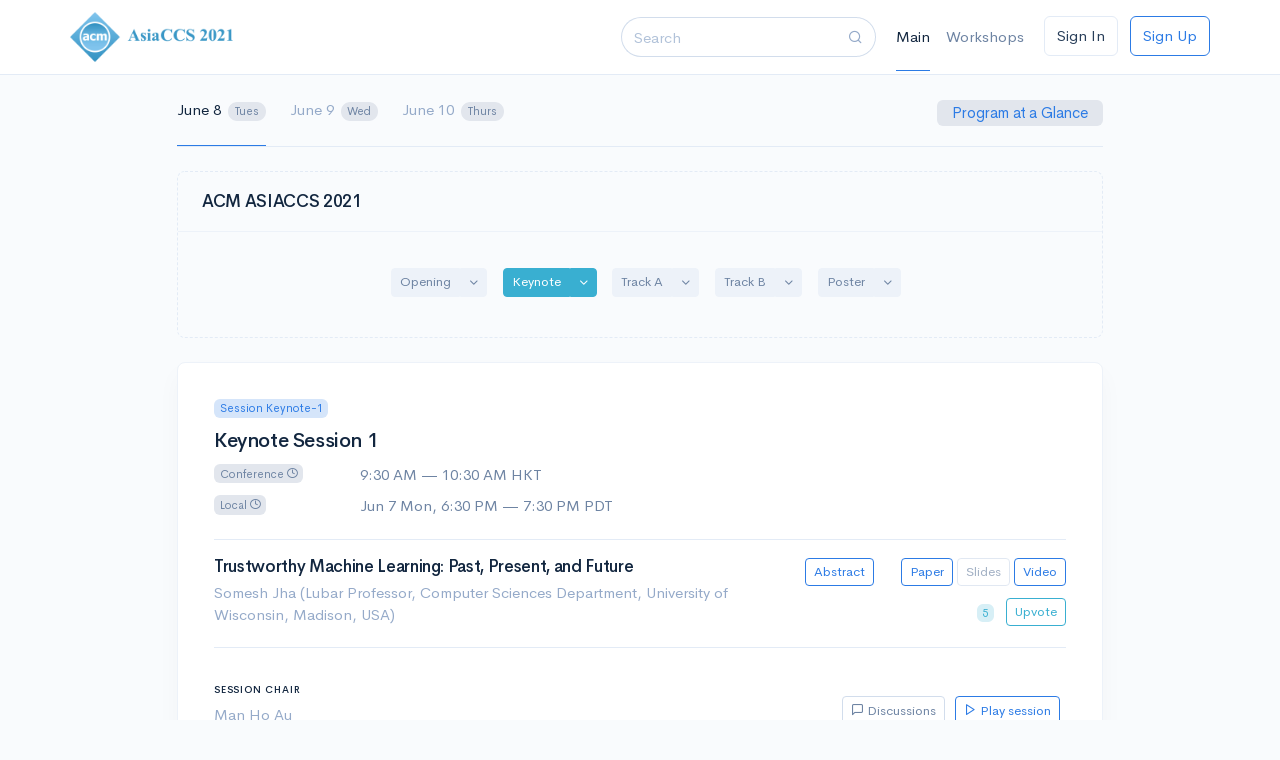

--- FILE ---
content_type: text/html; charset=utf-8
request_url: https://duetone.org/asiaccs21/day/1/track/Keynote
body_size: 4621
content:
<!doctype html>
<html lang="en">

<head>
  <meta charset="utf-8" />
  <meta name="viewport" content="width=device-width, initial-scale=1, shrink-to-fit=no" />
  <meta name="description" content="ACM ASIACCS 2021" />

  <!-- Libs CSS -->
  <link rel="stylesheet" href="/asiaccs21/fonts/feather/feather.css" />
  <link rel="stylesheet" href="/asiaccs21/libs/quill/dist/quill.core.css" />
  <link rel="stylesheet" href="/asiaccs21/libs/highlightjs/styles/vs2015.css" />

  <!-- Moment -->
  <script src="/asiaccs21/libs/moment/moment.min.js"></script>
  <script src="/asiaccs21/libs/moment/moment-timezone.js"></script>

  <!-- jQuery -->
  <script src="/asiaccs21/libs/jquery/dist/jquery.min.js"></script>
  
  <!-- Bootstrap -->
  <script src="/asiaccs21/libs/bootstrap/dist/js/bootstrap.bundle.min.js"></script>

  <!-- File upload -->
  <link rel="stylesheet" type="text/css" href="/asiaccs21/css/file-upload.css" />

  <script src="/asiaccs21/js/file-upload.js"></script>
  <script src="/asiaccs21/js/s3-upload.js"></script>
  <script src="/asiaccs21/js/video.js"></script>
  <script src="/asiaccs21/js/dark-light.js"></script>
  <script src="/asiaccs21/js/ie.js"></script>

  <!-- Theme JS -->
  <script src="/asiaccs21/js/theme.min.js"></script>
  <script src="/asiaccs21/js/dashkit.min.js"></script>

  <!-- Theme CSS -->
  <link rel="stylesheet" href="/asiaccs21/css/theme-dark.min.css" media="(prefers-color-scheme: dark)">
  <link rel="stylesheet" href="/asiaccs21/css/theme.min.css"
    media="(prefers-color-scheme: no-preference), (prefers-color-scheme: light)">

  <script src="/asiaccs21/libs/socket.io/socket.io.min.js"></script>

  <script>
    $(document).ready(function () {
      InternetExplorerTest();
      $('.file-upload').file_upload();
      $('[data-toggle="tooltip"]').tooltip();
    });
  </script>

  <!-- Title -->
  <title>ACM ASIACCS 2021</title>

</head>

<body>

    <nav class="navbar navbar-expand-md navbar-light" id="topnav">
    <div class="container">

        <!-- Brand -->
        <a class="navbar-left" href="/asiaccs21/day/1">
            <img height="50" src="/asiaccs21/img/asiaccs21-logo.png" alt="..." class="d-inline-block align-top">
        </a>

        <!-- Toggler -->
        <button class="navbar-toggler" type="button" data-toggle="collapse" data-target="#navbar" aria-controls="navbar"
            aria-expanded="false" aria-label="Toggle navigation">
            <span class="navbar-toggler-icon"></span>
        </button>

        <!-- Collapse -->
        <div class="collapse navbar-collapse" id="navbar">

            <form class="form-inline mr-3 d-sm-block" action="/asiaccs21/search" method="POST">
                <div class="input-group input-group-rounded input-group-merge">
                    <!-- Input -->
                    <input type="search" name="keyword" class="form-control form-control-appended search"
                        value="" placeholder="Search" aria-label="Search">
                    <input type="hidden" name="includeTitles" value="on">
                    <input type="hidden" name="includeAuthors" value="on">
                    <input type="hidden" name="includeAbstract" value="on">
                    <input type="hidden" name="_csrf" value="y6qquzul-NLFzCCweWaurgLzfXi1ktkVfZhU">
                    <div class="input-group-append">
                        <div class="input-group-text">
                            <i class="fe fe-search"></i>
                        </div>
                    </div>
                </div>
            </form>

            <!-- Navigation -->
            <ul class="navbar-nav">
                <li class="nav-item mt-1 mb-1">
                    <a class="nav-link active" href="/asiaccs21/">
                        Main
                    </a>
                </li>

                
                <li class="nav-item dropdown mt-1 mb-1">
                    <a class="nav-link"
                        href="/asiaccs21/workshops">
                        Workshops
                    </a>
                </li>
                
                
                

                
                <li class="nav-item ml-3 mt-1 mb-1">
                    <form action="/asiaccs21/sign-in" method="GET">
                        <button class="btn btn-white" type="submit">Sign In</button>
                    </form>
                </li>
                <li class="nav-item ml-3 mt-1 mb-1">
                    <form action="/asiaccs21/sign-up" method="GET">
                        <button class="btn btn-outline-primary" type="submit">Sign Up</button>
                    </form>
                </li>
                
            </ul>

        </div>

    </div> <!-- / .container -->
</nav>


    <div class="main-content">
        <div class="container">
            

            <div class="row justify-content-center">
                <div class="col-12 col-lg-11 col-xl-10">

                    <div class="row align-items-center">
                        <div class="col">
                            <!-- Conference dates -->
                            <ul class="nav nav-tabs nav-overflow header-tabs">
                                
                                <li class="nav-item">
                                    <a href="/asiaccs21/day/1"
                                        class="nav-link text-center active">
                                        June 8 <span
                                            class="badge badge-pill badge-soft-secondary ml-1">Tues</span>
                                    </a>
                                </li>
                                
                                <li class="nav-item">
                                    <a href="/asiaccs21/day/2"
                                        class="nav-link text-center">
                                        June 9 <span
                                            class="badge badge-pill badge-soft-secondary ml-1">Wed</span>
                                    </a>
                                </li>
                                
                                
                                <li class="nav-item">
                                    <a href="/asiaccs21/day/3"
                                        class="nav-link text-center">
                                        June 10 <span
                                            class="badge badge-pill badge-soft-secondary ml-1">Thurs</span>
                                    </a>
                                </li>
                                
                                
                                
                                
                            </ul>
                        </div>
                        <div class="col-auto">
                            <ul class="nav nav-tabs nav-overflow header-tabs">
                                <li class="nav-item mt-4">
                                    <!-- Program at a Glance -->
                                    <h2>
                                        <div class="badge badge-soft-secondary">
                                            
                                            &nbsp;
                                            <a
                                                href="https://duetone.org/asiaccs21/asiaccs21-program-at-a-glance.pdf">
                                                Program at a Glance
                                            </a>
                                            &nbsp;
                                            
                                        </div>
                                    </h2>
                                </li>
                            </ul>
                        </div>

                    </div>

                    <hr class="mt-4 mb-2">

                    <!-- tracks -->
                    <div class="row mt-4 align-items-center">
                        <div class="col">
                            <div class="card card-inactive">
                                
                                <div class="card-header">
                                    <h3 class="card-header-title">
                                        ACM ASIACCS 2021
                                    </h3>
                                </div>
                                
                                <div class="card-body">
                                    <div class="col text-center">
                                        <h3>
                                            

                                            
                                            
                                            

                                            <div class="btn-group">
                                                <button type="button"
                                                    class="btn btn-sm ml-3 mt-3 mb-1
                                                    btn-light">
                                                    <a class="text-secondary"
                                                        href="/asiaccs21/day/1/track/Opening">
                                                        Opening
                                                    </a>
                                                </button>

                                                <button type="button"
                                                    class="btn btn-sm mt-3 mb-1 dropdown-toggle dropdown-toggle-split
                                                    text-secondary btn-light"
                                                    data-toggle="dropdown" aria-haspopup="true" aria-expanded="false">
                                                    <span class="sr-only">Toggle Dropdown</span>
                                                </button>
                                                <div class="dropdown-menu">
                                                    
                                                    <a class="dropdown-item"
                                                        href="/asiaccs21/day/1/track/Opening#Opening">Session
                                                        Opening: Opening</a>
                                                    
                                                </div>
                                            </div>
                                            

                                            
                                            
                                            

                                            <div class="btn-group">
                                                <button type="button"
                                                    class="btn btn-sm ml-3 mt-3 mb-1
                                                    btn-info">
                                                    <a class="text-white"
                                                        href="/asiaccs21/day/1/track/Keynote">
                                                        Keynote
                                                    </a>
                                                </button>

                                                <button type="button"
                                                    class="btn btn-sm mt-3 mb-1 dropdown-toggle dropdown-toggle-split
                                                    text-white btn-info"
                                                    data-toggle="dropdown" aria-haspopup="true" aria-expanded="false">
                                                    <span class="sr-only">Toggle Dropdown</span>
                                                </button>
                                                <div class="dropdown-menu">
                                                    
                                                    <a class="dropdown-item"
                                                        href="/asiaccs21/day/1/track/Keynote#Keynote-1">Session
                                                        Keynote-1: Keynote Session 1</a>
                                                    
                                                </div>
                                            </div>
                                            

                                            
                                            
                                            

                                            <div class="btn-group">
                                                <button type="button"
                                                    class="btn btn-sm ml-3 mt-3 mb-1
                                                    btn-light">
                                                    <a class="text-secondary"
                                                        href="/asiaccs21/day/1/track/Track A">
                                                        Track A
                                                    </a>
                                                </button>

                                                <button type="button"
                                                    class="btn btn-sm mt-3 mb-1 dropdown-toggle dropdown-toggle-split
                                                    text-secondary btn-light"
                                                    data-toggle="dropdown" aria-haspopup="true" aria-expanded="false">
                                                    <span class="sr-only">Toggle Dropdown</span>
                                                </button>
                                                <div class="dropdown-menu">
                                                    
                                                    <a class="dropdown-item"
                                                        href="/asiaccs21/day/1/track/Track A#1A">Session
                                                        1A: ML and Security (I)</a>
                                                    
                                                    <a class="dropdown-item"
                                                        href="/asiaccs21/day/1/track/Track A#2A">Session
                                                        2A: Network and Web Security (I)</a>
                                                    
                                                    <a class="dropdown-item"
                                                        href="/asiaccs21/day/1/track/Track A#3A">Session
                                                        3A: Applied Cryptography (I)</a>
                                                    
                                                </div>
                                            </div>
                                            

                                            
                                            
                                            

                                            <div class="btn-group">
                                                <button type="button"
                                                    class="btn btn-sm ml-3 mt-3 mb-1
                                                    btn-light">
                                                    <a class="text-secondary"
                                                        href="/asiaccs21/day/1/track/Track B">
                                                        Track B
                                                    </a>
                                                </button>

                                                <button type="button"
                                                    class="btn btn-sm mt-3 mb-1 dropdown-toggle dropdown-toggle-split
                                                    text-secondary btn-light"
                                                    data-toggle="dropdown" aria-haspopup="true" aria-expanded="false">
                                                    <span class="sr-only">Toggle Dropdown</span>
                                                </button>
                                                <div class="dropdown-menu">
                                                    
                                                    <a class="dropdown-item"
                                                        href="/asiaccs21/day/1/track/Track B#1B">Session
                                                        1B: Cyber-Physical Systems</a>
                                                    
                                                    <a class="dropdown-item"
                                                        href="/asiaccs21/day/1/track/Track B#2B">Session
                                                        2B: Hardware Security (I)</a>
                                                    
                                                    <a class="dropdown-item"
                                                        href="/asiaccs21/day/1/track/Track B#3B">Session
                                                        3B: ML and Security (II)</a>
                                                    
                                                </div>
                                            </div>
                                            

                                            
                                            
                                            

                                            <div class="btn-group">
                                                <button type="button"
                                                    class="btn btn-sm ml-3 mt-3 mb-1
                                                    btn-light">
                                                    <a class="text-secondary"
                                                        href="/asiaccs21/day/1/track/Poster">
                                                        Poster
                                                    </a>
                                                </button>

                                                <button type="button"
                                                    class="btn btn-sm mt-3 mb-1 dropdown-toggle dropdown-toggle-split
                                                    text-secondary btn-light"
                                                    data-toggle="dropdown" aria-haspopup="true" aria-expanded="false">
                                                    <span class="sr-only">Toggle Dropdown</span>
                                                </button>
                                                <div class="dropdown-menu">
                                                    
                                                    <a class="dropdown-item"
                                                        href="/asiaccs21/day/1/track/Poster#Poster-1">Session
                                                        Poster-1: Social Event + Poster Session 1</a>
                                                    
                                                </div>
                                            </div>
                                            

                                            
                                            
                                            

                                            
                                            
                                        </h3>
                                    </div>
                                </div>
                            </div>
                        </div>
                    </div>

                    <!-- Track title -->
                    

                    

                    <!-- Content of one session -->
                    <div id="Keynote-1" class="card card-body p-5">
                        <!-- Header -->
                        <div class="header mt-0 mb-0">

                            <div class="row align-items-center">
                                <div class="col">
                                    <!-- Title -->
                                    
                                    <span class="badge badge-soft-primary mb-3">
                                        Session Keynote-1
                                    </span>
                                    
                                    <h2 class="header-title">
                                        Keynote Session 1
                                    </h2>

                                    <!-- Time of the session -->
                                    <div class="row text-secondary mb-2 mt-3">
                                        <div class="col-sm-3 col-md-2 col-lg-2 col-xl-2">
                                            <span class="badge badge-soft-secondary mb-2"> Conference
                                                <i class="fe fe-clock"></i></span>
                                        </div>
                                        <div class="col-auto">
                                            <span class="mb-2">
                                                9:30 AM
                                                &mdash;
                                                10:30 AM HKT
                                            </span>
                                        </div>
                                    </div>
                                    
                                    <div class="row text-secondary mb-2 mt-2">
                                        <div class="col-sm-3 col-md-2 col-lg-2 col-xl-2">
                                            <span class="badge badge-soft-secondary mb-2"> Local
                                                <i class="fe fe-clock"></i></span>
                                        </div>
                                        <div class="col-auto">
                                            <span class="mb-2">
                                                Jun 7 Mon, 6:30 PM
                                                &mdash;
                                                7:30 PM PDT
                                            </span>
                                        </div>
                                    </div>
                                    
                                </div>
                            </div> <!-- / .row -->
                        </div>

                        <div class="accordion" id="accordion">

                            
                            <hr class="mt-3 mb-3">
                            <div class="row">
                                <div class="col-lg">
                                    <!-- Title -->
                                    <h3 class="mt-2 mb-2">
                                        Trustworthy Machine Learning: Past, Present, and Future
                                    </h3>

                                    <!-- Speakers or authors -->
                                    <p class="text-muted my-2">
                                        Somesh Jha (Lubar Professor, Computer Sciences Department, University of Wisconsin, Madison, USA)
                                    </p>
                                </div>

                                <div class="col-lg-auto">
                                    <div class="row align-items-center">
                                        <div class="col">
                                            <button
                                                class="btn btn-sm my-2
                                            btn-outline-primary lift"
                                                data-toggle="collapse" data-target="#abstract-1"
                                                aria-expanded="false" aria-controls="abstract-1">
                                                Abstract
                                            </button>
                                        </div>
                                        <div class="col-auto ml-1">
                                            <form id="talk-form-1" action="/asiaccs21/download" method="POST">
                                                <button name="paper" value="1"
                                                    class="btn btn-sm my-2 
                                                     btn-outline-primary lift "
                                                     onclick="return false;" 
                                                    data-toggle="tooltip" data-placement="top"
                                                    title=" 
                                                    Sign in with an activated and registered account to download"
                                                    >
                                                    Paper
                                                </button>

                                                
                                                <button name="slides" value="1"
                                                    class="btn btn-sm my-2
                                                     btn-outline-secondary disabled "
                                                     onclick="return false;" 
                                                    data-toggle="tooltip" data-placement="top"
                                                    title=" 
                                                    Sign in with an activated and registered account to download"
                                                    disabled>
                                                    Slides
                                                </button>
                                                

                                                <button name="video" value="1"
                                                    class="btn btn-sm my-2
                                                     btn-outline-primary lift "
                                                     onclick="return false;" 
                                                    data-toggle="tooltip" data-placement="top" title="Sign in with an activated and registered account to play"  data-toggle="collapse"
                                                    data-target="#talk-video-collapse-1"
                                                    aria-expanded="false"
                                                    aria-controls="talk-video-1"
                                                    onclick="return playTalkVideo('1', '2aba9wcv30ta5ui28otfa-2021-06-09T10:47:17.620Z.mp4', 'y6qquzul-NLFzCCweWaurgLzfXi1ktkVfZhU');">
                                                    Video
                                                </button>
                                                <input type="hidden" name="_csrf" value="y6qquzul-NLFzCCweWaurgLzfXi1ktkVfZhU">
                                            </form>

                                        </div>
                                    </div>

                                    <div class="row mt-2">
                                        <div class="col d-inline-flex justify-content-end">
                                            <div id="count-1" class="badge badge-soft-info mt-2 mb-2">
                                                5
                                            </div>
                                            <div>
                                                

                                                <button
                                                     onclick="return false;" data-toggle="tooltip" data-placement="top" title="Sign in with an activated and registered account to vote" 
                                                    class="btn btn-sm ml-3 btn-outline-info" data-toggle="button"
                                                    name="upvote" value="1"
                                                    id="vote-1" aria-pressed="false" autocomplete="off"
                                                    onclick="upVote('1', 'Keynote-1', false)">
                                                    Upvote
                                                </button>
                                            </div>
                                        </div>
                                    </div>
                                </div>

                            </div> <!-- / .row -->

                            <div class="row mt-3">
                                <div class="col d-flex">
                                    <div class="collapse" id="abstract-1"
                                        data-parent="#accordion">
                                        <div class="card">
                                            <div class="card-body">
                                                Fueled by massive amounts of data, models produced by machine-learning (ML) algorithms, especially deep neural networks (DNNs), are being used in diverse domains where trustworthiness is a concern, including automotive systems, finance, healthcare, natural language processing, and malware detection. Of particular concern is the use of ML algorithms in cyber-physical systems (CPS), such as self-driving cars and aviation, where an adversary can cause serious consequences. Interest in this area of research has simply exploded. In this work, we will cover the state-of-the-art in trustworthy machine learning, and then cover some interesting future trends.
                                            </div>
                                        </div>
                                    </div>
                                </div>
                            </div>

                            

                            <!-- The end of one talk -->
                            

                            <hr class="mt-1 mb-5">

                            <div class="row">

                                <!-- Session Chair -->

                                <div class="col-lg">
                                    <div>
                                        <h6 class="text-uppercase">
                                            Session Chair
                                        </h6>

                                        <p class="text-muted mb-0">
                                            Man Ho Au
                                        </p>
                                    </div>
                                </div>

                                <div class="col-lg-auto">
                                    <div class="row align-items-center">
                                        <div class="col">
                                            <div>

                                                <button id="discuss-button-Keynote-1"
                                                    class="btn btn-sm mr-2 mt-3
                                                btn-outline-secondary lift"
                                                     onclick="return false;" data-toggle="tooltip" data-placement="top" title="Sign in with an activated account to open discussions" 
                                                    data-toggle="collapse"
                                                    data-target="#discussions-Keynote-1"
                                                    aria-expanded="false"
                                                    aria-controls="discussions-Keynote-1">
                                                    <i class="fe fe-message-square"></i> Discussions
                                                </button>

                                                <button id="video-button-Keynote-1"
                                                    class="btn btn-sm mr-2 mt-3 
                                                     btn-outline-primary lift "
                                                    
                                                     onclick="return false;" data-toggle="tooltip" data-placement="top" title="Sign in with an activated and registered account to play"
                                                     
                                                    data-toggle="collapse"
                                                    data-target="#video-collapse-Keynote-1"
                                                    aria-expanded="false"
                                                    aria-controls="video-Keynote-1"
                                                    onclick="playSessionVideo('Keynote-1', '[{&#34;talkId&#34;:&#34;1&#34;,&#34;filename&#34;:&#34;2aba9wcv30ta5ui28otfa-2021-06-09T10:47:17.620Z.mp4&#34;}]', 'y6qquzul-NLFzCCweWaurgLzfXi1ktkVfZhU');">

                                                    <i class="fe fe-play"></i> Play session

                                                </button>

                                                

                                                
                                                
                                                
                                            </div>
                                        </div>
                                    </div>
                                </div>
                            </div> <!-- / .row -->

                            

                            


                        </div>
                    </div>
                    <!-- The end of one session -->
                    
                </div>
            </div>

            
            <!-- Footer -->

<div class="row justify-content-center">
  <div class="col-12 col-lg-11 col-xl-10">
    <!-- Card -->
    <div class="card card-inactive">
      <div class="card-body">

        <!-- Text -->
        <p class="text-muted text-center">
          Made with <span class="fe fe-heart"></span> in Toronto
          &middot;
          <a href="/asiaccs21/privacy">Privacy Policy</a>
          &middot;
          &copy; 2022 <a href="https://duetone.com/"> Duetone Corp.</a>
        </p>

      </div>
    </div>
  </div>
</div>
</div>
</div>

<!-- Footer -->

            

            <!-- JAVASCRIPT
    ================================================== -->
<!-- Libs JS -->

<script src="/asiaccs21/libs/@shopify/draggable/lib/es5/draggable.bundle.legacy.js"></script>
<script src="/asiaccs21/libs/autosize/dist/autosize.min.js"></script>
<script src="/asiaccs21/libs/highlightjs/highlight.pack.min.js"></script>
<script src="/asiaccs21/libs/jquery-mask-plugin/dist/jquery.mask.min.js"></script>
<script src="/asiaccs21/libs/list.js/dist/list.min.js"></script>
<script src="/asiaccs21/libs/select2/dist/js/select2.full.min.js"></script>

<!-- Map -->
<script src='https://api.mapbox.com/mapbox-gl-js/v0.53.0/mapbox-gl.js'></script>

<!-- Toasts -->
<script>
    $(document).ready(function () {
        $("#message").toast('show');
    });
</script>

<script src="/asiaccs21/js/upvote.js"></script>
<script src="/asiaccs21/js/comment.js"></script>

<script defer src="https://static.cloudflareinsights.com/beacon.min.js/vcd15cbe7772f49c399c6a5babf22c1241717689176015" integrity="sha512-ZpsOmlRQV6y907TI0dKBHq9Md29nnaEIPlkf84rnaERnq6zvWvPUqr2ft8M1aS28oN72PdrCzSjY4U6VaAw1EQ==" data-cf-beacon='{"version":"2024.11.0","token":"79441813241c4a50bfc866b15968ac61","r":1,"server_timing":{"name":{"cfCacheStatus":true,"cfEdge":true,"cfExtPri":true,"cfL4":true,"cfOrigin":true,"cfSpeedBrain":true},"location_startswith":null}}' crossorigin="anonymous"></script>
</body>

</html>


--- FILE ---
content_type: application/javascript
request_url: https://duetone.org/asiaccs21/js/s3-upload.js
body_size: 4920
content:
(function (exports) {
    const createPresignedUrl = (file, csrf, filetype) => {
        return fetch('/presign', {
            method: 'POST',
            headers: {
                'Content-Type': 'application/json',
            },
            body: JSON.stringify({
                name: file,
                _csrf: csrf,
                filetype: filetype
            })
        }).then(r => r.json());
    }

    const sendFile = (url, file, filetype, talkId, method) => {
        // Create the XHR request
        var request = new XMLHttpRequest();

        if (filetype === 'slides') {
            const progress = document.getElementById(talkId + "-slides-progress");
            request.upload.addEventListener('progress', (event) => {
                // without a computable length, we can't do anything
                if (!event.lengthComputable) {
                    return;
                }

                const percent = (event.loaded / event.total) * 100;
                progress.style.width = `${percent}%`;
            });
        } else {
            const progress = document.getElementById(talkId + "-video-progress");
            request.upload.addEventListener('progress', (event) => {
                // without a computable length, we can't do anything
                if (!event.lengthComputable) {
                    return;
                }

                const percent = (event.loaded / event.total) * 100;
                progress.style.width = `${percent}%`;
            });
        }

        // Return it as a Promise
        return new Promise((resolve, reject) => {
            // Setup our listener to process completed requests
            request.onreadystatechange = () => {

                // Only run if the request is complete
                if (request.readyState !== 4) return;

                // Process the response
                if (request.status >= 200 && request.status < 300) {
                    // If successful
                    resolve(request);
                } else {
                    // If failed
                    reject({
                        status: request.status,
                        statusText: request.statusText
                    });
                }
            };

            // Setup our HTTP request
            request.open(method || 'PUT', url, true);

            // Send the request
            request.send(file);
        });
    };

    const uploadFile = (url, file, filetype, talkId) => {
        const filename = url;
        return sendFile(url, file, filetype, talkId).then(response => {
            return filename;
        }).catch(err => {
            return Promise.reject(err);
        });
    }

    const submitForm = (filename, csrf, filetype, talkId) => {
        return fetch('/submit', {
            method: 'POST',
            body: JSON.stringify({
                filename: filename,
                _csrf: csrf,
                filetype: filetype,
                talkId: talkId
            }),
            headers: {
                'Content-Type': 'application/json',
            }
        })
    }

    exports.onSubmit = (form, csrf, filetype, talkId) => {               
        if (form.file.files.length < 1) {
            alert('Please select the file you wish to upload.');
            return false;
        }

        let file = form.file.files[0];

        createPresignedUrl(file.name, csrf, filetype).then(res => {
            // upload the file first
            return uploadFile(res.url, file, filetype, talkId)
                .then(() => res.filename)
                .catch(err => Promise.reject(err));
        }).then(filename => {
            submitForm(filename, csrf, filetype, talkId).then(() => {
                if (filetype === 'slides') {
                    const slideProgress = document.getElementById(talkId + "-slides-progress");
                    slideProgress.style.width = `100%`;

                    const slideButton = document.getElementById(talkId + "-slides");
                    slideButton.classList.remove('disabled');
                    slideButton.disabled = false;
                    slideButton.classList.remove('btn-outline-secondary');
                    slideButton.classList.add('btn-outline-primary');

                    const check = document.getElementById(talkId + "-slides-success");
                    check.classList.remove('d-none');
                } else {
                    const videoProgress = document.getElementById(talkId + "-video-progress");
                    videoProgress.style.width = `100%`;

                    const videoButton = document.getElementById(talkId + "-video");
                    videoButton.classList.remove('disabled');
                    videoButton.disabled = false;
                    videoButton.classList.remove('btn-outline-secondary');
                    videoButton.classList.add('btn-outline-primary');

                    const check = document.getElementById(talkId + "-video-success");
                    check.classList.remove('d-none');
                }
                $("#upload-success").toast('show');
            });
        }).catch(err => {
            $("#upload-failed").toast('show');
        });

        return false;
    }
}(window));


--- FILE ---
content_type: application/javascript
request_url: https://duetone.org/asiaccs21/js/ie.js
body_size: 86
content:
function InternetExplorerTest() {
  var uaString = navigator.userAgent;
  var match = /\b(MSIE |Trident.*?rv:|Edge\/)(\d+)/.exec(uaString);

  if (match) {
    var browserVersion = parseInt(match[2]);

    if (browserVersion <= 11) {
      alert('Please use Google Chrome, Microsoft Edge, Safari, Brave or Firefox to navigate this website. In particular, you may fail to upload files or cast votes when Internet Explorer is used.');
    }
  }
}


--- FILE ---
content_type: text/plain; charset=UTF-8
request_url: https://duetone.org/asiaccs21/socket.io/?EIO=4&transport=polling&t=PlTmYUb
body_size: -175
content:
0{"sid":"1SEuVoGGCw3Sel5bAAAA","upgrades":["websocket"],"pingInterval":25000,"pingTimeout":20000}

--- FILE ---
content_type: application/javascript
request_url: https://duetone.org/asiaccs21/js/comment.js
body_size: 3547
content:
$(function () {
    socket.on('comment', comment => {
        const discussButton = document.getElementById('discuss-button-' + comment.sessionId);

        if (discussButton != null) {
            if (discussButton.classList.contains('btn-outline-secondary')) {
                discussButton.classList.remove('btn-outline-secondary');
                discussButton.classList.add('btn-outline-primary');
                discussButton.classList.add('lift');
            }
        }

        const thread = document.getElementById('discussions-' + comment.sessionId.replace(' ', '-'));
        thread.classList.add('show');

        let commentElement =
        `
        <!-- Divider -->
        <div id="comment-${comment.id}" class="comment mb-3">
            <hr>
            <div class="row">
                <div class="col-auto">

                    <!-- Avatar -->
                    <div class="avatar avatar-sm">

                        <span alt="..." class="avatar-title rounded-circle">
        `;

        if (comment.visible) {
            let userInitial = comment.name.match(/\b\w/g) || [];
            userInitial = ((userInitial.shift() || '') + (userInitial.pop() || '')).toUpperCase();
            commentElement += userInitial;
        } else {
            commentElement += "AA"
        }

        commentElement +=
        `
                        </span>

                    </div>

                </div>
                <div class="col ml-n2">

                    <!-- Body -->
                    <div class="comment-body">

                        <div class="row">
                            <div class="col">

                                <!-- Title -->
                                <h5 class="comment-title">
        `;

        if (comment.visible) {
            commentElement += comment.name;
        } else {
            commentElement += "Anonymous attendee";
        }

        commentElement +=
        `
                                </h5>

                            </div>
                        <div class="col-auto">

                        <!-- Time -->
                        <time class="comment-time">
        `;

        const tz = Intl.DateTimeFormat().resolvedOptions().timeZone;
        if (tz !== null) {
            commentElement += moment(comment.createdAt).tz(tz).format('MMM D ddd, h:mm A z');
        } else {
            commentElement += moment(comment.createdAt).format('MMM D ddd, h:mm A z');
        }

        commentElement +=
        `
                        </time>

                    </div>
                </div> <!-- / .row -->

                <!-- Text -->
                <p class="comment-text">
                    ${comment.message}
                </p>
            </div>
        </div>
        `;

        if (comment.socketId === socket.id) {
            commentElement += `
                <div class="col-auto text-center">             
                    <button
                        class="btn border-0 btn-sm btn-white ml-3" data-toggle="button"
                        name="delete" value="<%= session.sessionId %>"
                        id="delete-${comment.id}" aria-pressed="false"
                        autocomplete="off"
                        onclick="deleteMessage('${comment.id}'); ">
                        <i class="fe fe-delete"></i>
                    </button>
                </div>
                `;
        }

        commentElement += `
            </div> <!-- / .row -->
        </div>
        `;

        thread.insertAdjacentHTML('afterbegin', commentElement);
    });

    socket.on('delete', comment => {
        // remove the div with comment.id
        const element = document.getElementById("comment-" + comment.id);
        element.parentNode.removeChild(element);
    });
});

function comment(sessionId, message) {
    socket.emit('comment', { sessionId: sessionId, message: message });
}

function deleteMessage(commentId) {
    socket.emit('delete', { id: commentId });
}

--- FILE ---
content_type: application/javascript
request_url: https://duetone.org/asiaccs21/js/dark-light.js
body_size: -27
content:
// If `prefers-color-scheme` is not supported, fall back to light mode.
// In this case, light.css will be downloaded with `highest` priority.
if (window.matchMedia('(prefers-color-scheme: dark)').media === 'not all') {
  document.documentElement.style.display = 'none';
  document.head.insertAdjacentHTML(
      'beforeend',
      '<link rel="stylesheet" href="/css/theme.min.css" onload="document.documentElement.style.display = \'\'">'
  );
}


--- FILE ---
content_type: application/javascript
request_url: https://duetone.org/asiaccs21/js/upvote.js
body_size: 462
content:
let votedStatus = {};
let host = window.location.host;
let prefix = (host === 'duetone.org') ? '/' + window.location.pathname.split('/')[1] : '';
let socket = io({path: prefix  + '/socket.io'});

$(function () {
  socket.on('vote', vote => {
    const score = document.getElementById("count-" + vote.talkId);
    score.textContent = vote.count;
  });
});

function upVote(talkId, sessionId, initialVotedStatus) {
  const voteButton = document.getElementById("vote-" + talkId);

  if (votedStatus[talkId] === undefined) {
    votedStatus[talkId] = initialVotedStatus;
  }

  socket.emit('vote', { talkId: talkId, sessionId: sessionId });

  if (votedStatus[talkId]) {
    votedStatus[talkId] = false;
    voteButton.innerText = "Upvote";
  } else {
    votedStatus[talkId] = true;
    voteButton.innerText = "Upvoted";
  }
}

--- FILE ---
content_type: application/javascript
request_url: https://duetone.org/asiaccs21/js/video.js
body_size: 2246
content:
let isSessionPlaying = {};
let isTalkPlaying = {};
let hostname = window.location.host;
let path_prefix = (hostname === 'duetone.org') ? '/' + window.location.pathname.split('/')[1] : '';

(function (exports) {
  const getPresignedUrl = (talkId, filename, csrf) => {
    return fetch(path_prefix + '/play', {
      method: 'POST',
      headers: {
        'Content-Type': 'application/json',
      },
      body: JSON.stringify({
        talkId: talkId,
        filename: filename,
        _csrf: csrf
      })
    }).then(r => r.json());
  }

  exports.playTalkVideo = async (talkId, filename, csrf) => {
    const talkSubmitForm = document.getElementById('talk-form-' + talkId);
    talkSubmitForm.addEventListener('submit', (event) => {
      event.preventDefault();
    });

    const talkVideo = document.getElementById('talk-video-' + talkId);

    if (isTalkPlaying[talkId] === true) {

      isTalkPlaying[talkId] = false;
      talkVideo.pause();
    } else {
      try {
        // retrieve the download URL for this talk
        const res = await getPresignedUrl(talkId, filename, csrf);
        talkVideo.src = res.url;

        isTalkPlaying[talkId] = true;
        talkVideo.play();
        return false;
      } catch (err) {
        console.log(err);
        return false;
      };
    }
  }

  exports.playSessionVideo = async (sessionId, talks, csrf) => {
    if (isSessionPlaying[sessionId] === true) {
      const sessionVideo = document.getElementById('video-' + sessionId);
      isSessionPlaying[sessionId] = false;
      sessionVideo.pause();
    } else {
      let videoUrls = [];
      let talkTitles = [];
      let activeVideo = 0;

      for (let talk of JSON.parse(talks)) {
        try {
          // retrieve the download URL for this talk
          const res = await getPresignedUrl(talk.talkId, talk.filename, csrf);
          videoUrls.push(res.url);
          talkTitles.push(res.talkTitle);
        } catch (err) {
          console.log(err);
        };
      }

      const sessionVideo = document.getElementById('video-' + sessionId);
      const nowPlaying = document.getElementById('now-playing-' + sessionId);

      sessionVideo.src = videoUrls[activeVideo];

      sessionVideo.addEventListener('ended', e => {
        // update the active video index
        activeVideo = (++activeVideo) % videoUrls.length;

        // update the video source and play the video
        nowPlaying.innerHTML = talkTitles[activeVideo];
        sessionVideo.src = videoUrls[activeVideo];
        sessionVideo.play();
      });

      isSessionPlaying[sessionId] = true;
      nowPlaying.innerHTML = talkTitles[activeVideo];
      sessionVideo.play();
    }
  }
}(window));


--- FILE ---
content_type: application/javascript
request_url: https://duetone.org/asiaccs21/js/theme.min.js
body_size: 11965
content:
"use strict";!function(e){e.matches=e.matches||e.mozMatchesSelector||e.msMatchesSelector||e.oMatchesSelector||e.webkitMatchesSelector,e.closest=e.closest||function(e){return this?this.matches(e)?this:this.parentElement?this.parentElement.closest(e):null:null}}(Element.prototype),function(){var e={300:"#E3EBF6",600:"#95AAC9",700:"#6E84A3",800:"#152E4D",900:"#283E59"},t={100:"#D2DDEC",300:"#A6C5F7",700:"#2C7BE5"},a="#FFFFFF",o="transparent",l="Cerebri Sans",n=document.querySelectorAll('[data-toggle="chart"]'),r=document.querySelectorAll('[data-toggle="legend"]');function f(t){var a=void 0;return Chart.helpers.each(Chart.instances,function(e){t==e.chart.canvas&&(a=e)}),a}"undefined"!=typeof Chart&&(Chart.defaults.global.responsive=!0,Chart.defaults.global.maintainAspectRatio=!1,Chart.defaults.global.defaultColor=e[600],Chart.defaults.global.defaultFontColor=e[600],Chart.defaults.global.defaultFontFamily=l,Chart.defaults.global.defaultFontSize=13,Chart.defaults.global.layout.padding=0,Chart.defaults.global.legend.display=!1,Chart.defaults.global.legend.position="bottom",Chart.defaults.global.legend.labels.usePointStyle=!0,Chart.defaults.global.legend.labels.padding=16,Chart.defaults.global.elements.point.radius=0,Chart.defaults.global.elements.point.backgroundColor=t[700],Chart.defaults.global.elements.line.tension=.4,Chart.defaults.global.elements.line.borderWidth=3,Chart.defaults.global.elements.line.borderColor=t[700],Chart.defaults.global.elements.line.backgroundColor=o,Chart.defaults.global.elements.line.borderCapStyle="rounded",Chart.defaults.global.elements.rectangle.backgroundColor=t[700],Chart.defaults.global.elements.rectangle.maxBarThickness=10,Chart.defaults.global.elements.arc.backgroundColor=t[700],Chart.defaults.global.elements.arc.borderColor=a,Chart.defaults.global.elements.arc.borderWidth=4,Chart.defaults.global.elements.arc.hoverBorderColor=a,Chart.defaults.global.tooltips.enabled=!1,Chart.defaults.global.tooltips.mode="index",Chart.defaults.global.tooltips.intersect=!1,Chart.defaults.global.tooltips.custom=function(n){var e=document.getElementById("chart-tooltip"),r=this._chart.config.type;if(e||((e=document.createElement("div")).setAttribute("id","chart-tooltip"),e.setAttribute("role","tooltip"),e.classList.add("popover"),e.classList.add("bs-popover-top"),document.body.appendChild(e)),0!==n.opacity){if(n.body){var t=n.title||[],a=n.body.map(function(e){return e.lines}),c='<div class="arrow"></div>';t.forEach(function(e){c+='<h3 class="popover-header text-center">'+e+"</h3>"}),a.forEach(function(e,t){var a=n.labelColors[t],o='<span class="popover-body-indicator" style="background-color: '+("line"===r&&"rgba(0,0,0,0.1)"!==a.borderColor?a.borderColor:a.backgroundColor)+'"></span>',l=1<e.length?"justify-content-left":"justify-content-center";c+='<div class="popover-body d-flex align-items-center '+l+'">'+o+e+"</div>"}),e.innerHTML=c}var o=this._chart.canvas.getBoundingClientRect(),l=window.pageYOffset||document.documentElement.scrollTop||document.body.scrollTop||0,s=window.pageXOffset||document.documentElement.scrollLeft||document.body.scrollLeft||0,i=o.top+l,d=o.left+s,u=e.offsetWidth,f=e.offsetHeight,p=i+n.caretY-f-16,h=d+n.caretX-u/2;e.style.top=p+"px",e.style.left=h+"px",e.style.visibility="visible"}else e.style.visibility="hidden"},Chart.defaults.global.tooltips.callbacks.label=function(e,t){var a="",o=e.yLabel,l=t.datasets[e.datasetIndex],n=l.label,r=l.yAxisID?l.yAxisID:0,c=this._chart.options.scales.yAxes,s=c[0];if(r)s=c.filter(function(e){return e.id==r})[0];var i=s.ticks.callback;return 1<t.datasets.filter(function(e){return!e.hidden}).length&&(a='<span class="popover-body-label mr-auto">'+n+"</span>"),a+='<span class="popover-body-value">'+i(o)+"</span>"},Chart.defaults.doughnut.cutoutPercentage=83,Chart.defaults.doughnut.tooltips.callbacks.title=function(e,t){return t.labels[e[0].index]},Chart.defaults.doughnut.tooltips.callbacks.label=function(e,t){var a=t.datasets[0].data[e.index],o=this._chart.options.tooltips.callbacks,l=o.afterLabel()?o.afterLabel():"";return'<span class="popover-body-value">'+(o.beforeLabel()?o.beforeLabel():"")+a+l+"</span>"},Chart.defaults.doughnut.legendCallback=function(e){var o=e.data,l="";return o.labels.forEach(function(e,t){var a=o.datasets[0].backgroundColor[t];l+='<span class="chart-legend-item">',l+='<i class="chart-legend-indicator" style="background-color: '+a+'"></i>',l+=e,l+="</span>"}),l},Chart.scaleService.updateScaleDefaults("linear",{gridLines:{borderDash:[2],borderDashOffset:[2],color:e[300],drawBorder:!1,drawTicks:!1,zeroLineColor:e[300],zeroLineBorderDash:[2],zeroLineBorderDashOffset:[2]},ticks:{beginAtZero:!0,padding:10,stepSize:10}}),Chart.scaleService.updateScaleDefaults("category",{gridLines:{drawBorder:!1,drawOnChartArea:!1,drawTicks:!1},ticks:{padding:20}}),n&&[].forEach.call(n,function(e){var t=e.dataset.trigger;e.addEventListener(t,function(){!function(e){var t=e.dataset.target,a=e.dataset.action,o=parseInt(e.dataset.dataset),l=f(document.querySelector(t));if("toggle"===a){var n=l.data.datasets,r=n.filter(function(e){return!e.hidden})[0],c=n.filter(function(e){return 1e3===e.order})[0];if(!c){for(var s in c={},r)"_meta"!==s&&(c[s]=r[s]);c.order=1e3,c.hidden=!0,n.push(c)}var i=n[o]===r?c:n[o];for(var s in r)"_meta"!==s&&(r[s]=i[s]);l.update()}if("add"===a){var d=l.data.datasets[o],u=d.hidden;d.hidden=!u}l.update()}(e)})}),r&&document.addEventListener("DOMContentLoaded",function(){[].forEach.call(r,function(e){var t,a,o;a=f(t=e).generateLegend(),o=t.dataset.target,document.querySelector(o).innerHTML=a})}))}(),function(){var e=document.querySelectorAll('[data-toggle="autosize"]');"undefined"!=typeof autosize&&e&&[].forEach.call(e,function(e){autosize(e)})}(),function(){var e=document.querySelectorAll(".dropup, .dropright, .dropdown, .dropleft"),a=["click"];[].forEach.call(e,function(t){var e=t.querySelector('[data-toggle="dropdown"]');e&&e.addEventListener(a[0],function(e){!function(e,t){var a=t.closest(".dropdown-menu");if(a){e.preventDefault(),e.stopPropagation();var o=t.querySelector(".dropdown-menu"),l=a.querySelectorAll(".dropdown-menu");[].forEach.call(l,function(e){e!==o&&e.classList.remove("show")}),o.classList.toggle("show")}}(e,t)})}),$(e).on("hide.bs.dropdown",function(){var e;(e=this.querySelector(".dropdown-menu").querySelectorAll(".dropdown-menu"))&&[].forEach.call(e,function(e){e.classList.remove("show")})})}(),function(){var e=document.querySelectorAll('[data-toggle="dropzone"]');"undefined"!=typeof Dropzone&&e&&(Dropzone.autoDiscover=!1,Dropzone.thumbnailWidth=null,Dropzone.thumbnailHeight=null,[].forEach.call(e,function(e){!function(e){var t=void 0,a=e.dataset.options;a=a?JSON.parse(a):{};var o={previewsContainer:e.querySelector(".dz-preview"),previewTemplate:e.querySelector(".dz-preview").innerHTML,init:function(){this.on("addedfile",function(e){1==a.maxFiles&&t&&this.removeFile(t),t=e})}},l=Object.assign(o,a);e.querySelector(".dz-preview").innerHTML="",new Dropzone(e,l)}(e)}))}(),function(){var e=document.querySelectorAll('[data-toggle="flatpickr"]');"undefined"!=typeof flatpickr&&e&&[].forEach.call(e,function(e){var t,a;a=(a=(t=e).dataset.options)?JSON.parse(a):{},flatpickr(t,a)})}(),function(){var e=document.querySelectorAll(".highlight");"undefined"!=typeof hljs&&e&&[].forEach.call(e,function(e){var t;t=e,hljs.highlightBlock(t)})}(),function(){var e=document.querySelectorAll(".kanban-category"),t=document.querySelectorAll(".kanban-add-link"),a=document.querySelectorAll(".kanban-add-form");function o(e){var t=e.closest(".kanban-add"),a=t.querySelector(".card"),o=t.querySelector(".kanban-add-link"),l=t.querySelector(".kanban-add-form");o.classList.toggle("d-none"),l.classList.toggle("d-none"),a&&a.classList.contains("card-sm")&&(a.classList.contains("card-flush")?a.classList.remove("card-flush"):a.classList.add("card-flush"))}"undefined"!=typeof Draggable&&e&&new Draggable.Sortable(e,{draggable:".kanban-item",mirror:{constrainDimensions:!0}}),t&&[].forEach.call(t,function(e){e.addEventListener("click",function(){o(e)})}),a&&[].forEach.call(a,function(e){e.addEventListener("reset",function(){o(e)}),e.addEventListener("submit",function(e){e.preventDefault()})})}(),function(){var e=document.querySelectorAll("[data-list]"),t=document.querySelectorAll("[data-sort]");function p(e,t,a){var o=[].slice.call(e).filter(function(e){return e.checked});t&&(o.length?t.classList.add("show"):t.classList.remove("show"),a.innerHTML=o.length)}"undefined"!=typeof List&&e&&[].forEach.call(e,function(e){var t,a,o,l,n,r,c,s,i,d,u,f;a=(t=e).querySelector(".list-alert"),o=t.querySelector(".list-alert-count"),l=t.querySelector(".list-alert .close"),n=t.querySelectorAll(".list-checkbox"),r=t.querySelector(".list-checkbox-all"),c=t.querySelectorAll(".list-pagination"),s=t.querySelector(".list-pagination-prev"),i=t.querySelector(".list-pagination-next"),d=t.dataset.list&&JSON.parse(t.dataset.list),u=Object.assign({listClass:"list",searchClass:"list-search",sortClass:"list-sort"},d),f=new List(t,u),c&&[].forEach.call(c,function(e){e.addEventListener("click",function(e){e.preventDefault()})}),i&&i.addEventListener("click",function(e){e.preventDefault();var t=f.i+f.page;t<=f.size()&&f.show(t,f.page)}),s&&s.addEventListener("click",function(e){e.preventDefault();var t=f.i-f.page;0<t&&f.show(t,f.page)}),n&&[].forEach.call(n,function(e){e.addEventListener("change",function(){p(n,a,o),r&&(r.checked=!1)})}),r&&r.addEventListener("change",function(){[].forEach.call(n,function(e){e.checked=r.checked}),p(n,a,o)}),l&&l.addEventListener("click",function(e){e.preventDefault(),r&&(r.checked=!1),[].forEach.call(n,function(e){e.checked=!1}),p(n,a,o)})}),"undefined"!=typeof List&&t&&[].forEach.call(t,function(e){e.addEventListener("click",function(e){e.preventDefault()})})}(),function(){var e=document.querySelectorAll('[data-toggle="map"]');"undefined"!=typeof mapboxgl&&e&&[].forEach.call(e,function(e){!function(e){var t=e.dataset.options;t=t?JSON.parse(t):{};var a={container:e,style:"mapbox://styles/mapbox/light-v9",scrollZoom:!1,interactive:!1},o=Object.assign(a,t);mapboxgl.accessToken="pk.eyJ1IjoiZ29vZHRoZW1lcyIsImEiOiJjanU5eHR4N2cybDU5NGVwOHZwNGprb3E0In0.msdw9q16dh8v4azJXUdiXg",new mapboxgl.Map(o)}(e)})}(),function(){var e=document.querySelectorAll('.navbar-nav [data-toggle="collapse"]');[].forEach.call(e,function(a){a.addEventListener("click",function(){var t,e;e=(t=a).closest(".collapse").querySelectorAll(".collapse"),[].forEach.call(e,function(e){e!==t&&$(e).collapse("hide")})})})}(),function(){var e=document.querySelectorAll('[data-toggle="popover"]');e&&$(e).popover()}(),function(){var e=document.querySelectorAll('[data-toggle="quill"]');"undefined"!=typeof Quill&&e&&[].forEach.call(e,function(e){!function(e){var t=e.dataset.options;t=t?JSON.parse(t):{};var a=Object.assign({modules:{toolbar:[["bold","italic"],["link","blockquote","code","image"],[{list:"ordered"},{list:"bullet"}]]},theme:"snow"},t);new Quill(e,a)}(e)})}(),function(){var e=document.querySelectorAll('[data-toggle="select"]');function n(e){if(!e.id||!e.element||!e.element.dataset.avatarSrc)return e.text;var t=e.element.dataset.avatarSrc,a=document.createElement("div");return a.innerHTML='<span class="avatar avatar-xs mr-3"><img class="avatar-img rounded-circle" src="'+t+'" alt="'+e.text+'"></span><span>'+e.text+"</span>",a}jQuery().select2&&e&&[].forEach.call(e,function(e){var t,a,o,l;a=(t=e).dataset.options?JSON.parse(t.dataset.options):{},o={containerCssClass:t.getAttribute("class"),dropdownAutoWidth:!0,dropdownCssClass:t.classList.contains("custom-select-sm")||t.classList.contains("form-control-sm")?"dropdown-menu dropdown-menu-sm show":"dropdown-menu show",dropdownParent:t.closest(".modal-body")||document.body,templateResult:n},l=Object.assign(o,a),$(t).select2(l)})}(),function(){var e=document.querySelectorAll('[data-toggle="tooltip"]');e&&$(e).tooltip()}(),function(){var e=document.querySelectorAll(".checklist");"undefined"!=typeof Draggable&&e&&new Draggable.Sortable(e,{draggable:".checklist-control",handle:".custom-control-caption",mirror:{constrainDimensions:!0}})}(),function(){var e=document.querySelectorAll('[data-toggle="wizard"]');[].forEach.call(e,function(t){t.addEventListener("click",function(e){e.preventDefault(),$(t).tab("show").removeClass("active")})})}();

--- FILE ---
content_type: application/javascript
request_url: https://duetone.org/asiaccs21/js/dashkit.min.js
body_size: 5509
content:
"use strict";!function(){var e=document.getElementById("audienceChart");"undefined"!=typeof Chart&&e&&new Chart(e,{type:"line",options:{scales:{yAxes:[{id:"yAxisOne",type:"linear",display:"auto",gridLines:{color:"#283E59",zeroLineColor:"#283E59"},ticks:{callback:function(e){return e+"k"}}},{id:"yAxisTwo",type:"linear",display:"auto",gridLines:{color:"#283E59",zeroLineColor:"#283E59"},ticks:{callback:function(e){return e+"%"}}}]}},data:{labels:["Jan","Feb","Mar","Apr","May","Jun","Jul","Aug","Sep","Oct","Nov","Dec"],datasets:[{label:"Customers",data:[0,10,5,15,10,20,15,25,20,30,25,40],yAxisID:"yAxisOne"},{label:"Sessions",data:[50,75,35,25,55,87,67,53,25,80,87,45],yAxisID:"yAxisOne",hidden:!0},{label:"Conversion",data:[40,57,25,50,57,32,46,28,59,34,52,48],yAxisID:"yAxisTwo",hidden:!0}]}})}(),function(){var e=document.getElementById("conversionsChart");"undefined"!=typeof Chart&&e&&new Chart(e,{type:"bar",options:{scales:{yAxes:[{ticks:{callback:function(e){return e+"%"}}}]}},data:{labels:["Oct 1","Oct 2","Oct 3","Oct 4","Oct 5","Oct 6","Oct 7","Oct 8","Oct 9","Oct 10","Oct 11","Oct 12"],datasets:[{label:"2020",data:[25,20,30,22,17,10,18,26,28,26,20,32]},{label:"2019",data:[15,10,20,12,7,0,8,16,18,16,10,22],backgroundColor:"#d2ddec",hidden:!0}]}})}(),function(){var e=document.getElementById("trafficChart");"undefined"!=typeof Chart&&e&&new Chart(e,{type:"doughnut",options:{tooltips:{callbacks:{afterLabel:function(){return"%"}}}},data:{labels:["Direct","Organic","Referral"],datasets:[{data:[60,25,15],backgroundColor:["#2C7BE5","#A6C5F7","#D2DDEC"]},{data:[15,45,20],backgroundColor:["#2C7BE5","#A6C5F7","#D2DDEC"],hidden:!0}]}})}(),function(){var e=document.getElementById("trafficChartAlt");"undefined"!=typeof Chart&&e&&new Chart(e,{type:"doughnut",options:{tooltips:{callbacks:{afterLabel:function(){return"%"}}}},data:{labels:["Direct","Organic","Referral"],datasets:[{data:[60,25,15],backgroundColor:["#2C7BE5","#A6C5F7","#D2DDEC"]},{data:[15,45,20],backgroundColor:["#2C7BE5","#A6C5F7","#D2DDEC"],hidden:!0}]}})}(),function(){var e=document.getElementById("salesChart");"undefined"!=typeof Chart&&e&&new Chart(e,{type:"line",options:{scales:{yAxes:[{ticks:{callback:function(e){return"$"+e+"k"}}}]}},data:{labels:["Oct 1","Oct 3","Oct 6","Oct 9","Oct 12","Oct 5","Oct 18","Oct 21","Oct 24","Oct 27","Oct 30"],datasets:[{label:"All",data:[0,10,5,15,10,20,15,25,20,30,25]},{label:"Direct",data:[7,40,12,27,34,17,19,30,28,32,24],hidden:!0},{label:"Organic",data:[2,12,35,25,36,25,34,16,4,14,15],hidden:!0}]}})}(),function(){var e=document.getElementById("ordersChart");"undefined"!=typeof Chart&&e&&new Chart(e,{type:"bar",options:{scales:{yAxes:[{ticks:{callback:function(e){return"$"+e+"k"}}}]}},data:{labels:["Jan","Feb","Mar","Apr","May","Jun","Jul","Aug","Sep","Oct","Nov","Dec"],datasets:[{label:"Sales",data:[25,20,30,22,17,10,18,26,28,26,20,32]},{label:"Affiliate",data:[15,10,20,12,7,0,8,16,18,16,10,22],backgroundColor:"#d2ddec",hidden:!0}]}})}(),function(){var e=document.getElementById("earningsChart");"undefined"!=typeof Chart&&e&&new Chart(e,{type:"bar",options:{scales:{yAxes:[{id:"yAxisOne",type:"linear",display:"auto",ticks:{callback:function(e){return"$"+e+"k"}}},{id:"yAxisTwo",type:"linear",display:"auto",ticks:{callback:function(e){return e+"k"}}},{id:"yAxisThree",type:"linear",display:"auto",ticks:{callback:function(e){return e+"%"}}}]}},data:{labels:["Jan","Feb","Mar","Apr","May","Jun","Jul","Aug","Sep","Oct","Nov","Dec","Jan","Feb","Mar","Apr","May","Jun"],datasets:[{label:"Earnings",data:[18,10,5,15,10,20,15,25,20,26,25,29,18,10,5,15,10,20],yAxisID:"yAxisOne"},{label:"Sessions",data:[50,75,35,25,55,87,67,53,25,80,87,45,50,75,35,25,55,19],yAxisID:"yAxisTwo",hidden:!0},{label:"Bounce",data:[40,57,25,50,57,32,46,28,59,34,52,48,40,57,25,50,57,29],yAxisID:"yAxisThree",hidden:!0}]}})}(),function(){var e=document.getElementById("weeklyHoursChart");"undefined"!=typeof Chart&&e&&new Chart(e,{type:"bar",options:{scales:{yAxes:[{ticks:{callback:function(e){return e+"hrs"}}}]}},data:{labels:["Mon","Tue","Wed","Thu","Fri","Sat","Sun"],datasets:[{data:[21,12,28,15,5,12,17,2]}]}})}(),function(){var e=document.getElementById("overviewChart");e&&new Chart(e,{type:"line",options:{scales:{yAxes:[{id:"yAxisOne",type:"linear",display:"auto",ticks:{callback:function(e){return"$"+e+"k"}}},{id:"yAxisTwo",type:"linear",display:"auto",ticks:{callback:function(e){return e+"hrs"}}}]}},data:{labels:["Jan","Feb","Mar","Apr","May","Jun","Jul","Aug","Sep","Oct","Nov","Dec"],datasets:[{label:"Earned",data:[0,10,5,15,10,20,15,25,20,30,25,40],yAxisID:"yAxisOne"},{label:"Hours Worked",data:[7,35,12,27,34,17,19,30,28,32,24,39],yAxisID:"yAxisTwo",hidden:!0}]}})}(),function(){var e=document.getElementById("sparklineChart");"undefined"!=typeof Chart&&e&&new Chart(e,{type:"line",options:{scales:{yAxes:[{display:!1}],xAxes:[{display:!1}]},elements:{line:{borderWidth:2},point:{hoverRadius:0}},tooltips:{custom:function(){return!1}}},data:{labels:new Array(12),datasets:[{data:[0,15,10,25,30,15,40,50,80,60,55,65]}]}})}(),function(){var e=document.querySelectorAll("#sparklineChartSocialOne, #sparklineChartSocialTwo, #sparklineChartSocialThree, #sparklineChartSocialFour");"undefined"!=typeof Chart&&e&&[].forEach.call(e,function(e){new Chart(e,{type:"line",options:{scales:{yAxes:[{display:!1}],xAxes:[{display:!1}]},elements:{line:{borderWidth:2,borderColor:"#D2DDEC"},point:{hoverRadius:0}},tooltips:{custom:function(){return!1}}},data:{labels:new Array(12),datasets:[{data:[0,15,10,25,30,15,40,50,80,60,55,65]}]}})})}(),function(){var e=document.getElementById("feedChart");e&&new Chart(e,{type:"bar",options:{scales:{yAxes:[{ticks:{callback:function(e){return"$"+e+"k"}}}]}},data:{labels:["Jan","Feb","Mar","Apr","May","Jun","Jul","Aug","Sep","Oct","Nov","Dec"],datasets:[{label:"Sales",data:[25,20,30,22,17,10,18,26,28,26,20,32]},{label:"Affiliate",data:[15,10,20,12,7,0,8,16,18,16,10,22],backgroundColor:"#d2ddec",hidden:!0}]}})}();

--- FILE ---
content_type: text/plain; charset=UTF-8
request_url: https://duetone.org/asiaccs21/socket.io/?EIO=4&transport=polling&t=PlTmYWy&sid=1SEuVoGGCw3Sel5bAAAA
body_size: -255
content:
44{"message":"Authentication error"}